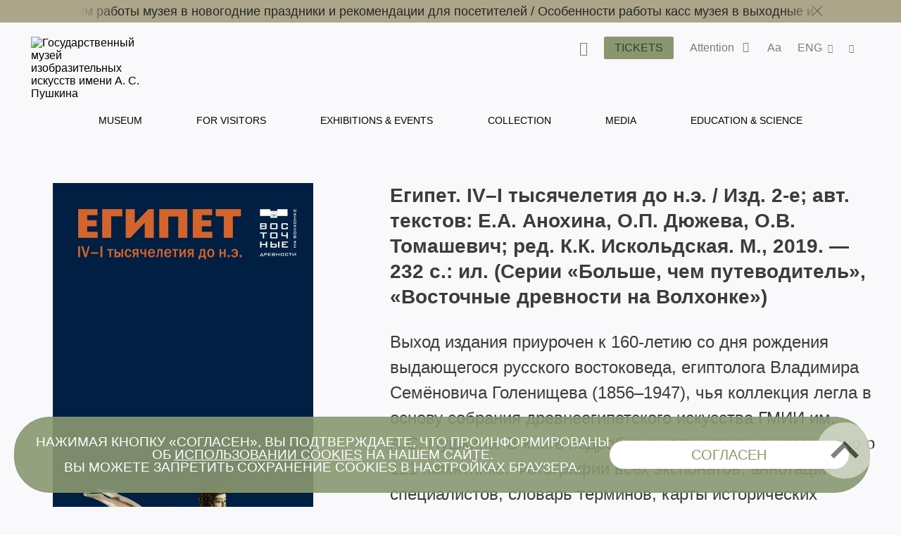

--- FILE ---
content_type: text/html; charset=utf-8
request_url: https://pushkinmuseum.art/data/publications/2019/egypt/index.php?lang=en
body_size: 15281
content:
<!DOCTYPE html>
<html lang="ru">

<head>
  <meta charset="utf-8">
  <meta http-equiv="X-UA-Compatible" content="IE=edge">
  <meta name="viewport" content="width=device-width, initial-scale=1">
  <title>Египет. IV–I тысячелетия до н.э.</title>

  <meta name="keywords"
    content="Древний Египет, путеводитель " />
  <meta name="description"
    content="Выход издания приурочен к 160-летию со дня рождения выдающегося русского востоковеда, египтолога Владимира Семёновича Голенищева (1856–1947), чья коллекция легла в основу собрания древнеегипетского искусства ГМИИ им. А.С. Пушкина. В книге подробно и увлекательно рассказано о 121 памятнике. Фотографии всех экспонатов, аннотации специалистов, словарь терминов, карты исторических территорий, планы музейных залов, библиография – все это делает путеводитель достойным пособием не только для любителей искусства, но и для исследователей." />
     
  <link rel='stylesheet' href='/css/libs.css'>
  <link rel='stylesheet' href='/css/style2024.css'>

  <link rel="apple-touch-icon" sizes="180x180" href="/apple-touch-icon.png">
  <link rel="icon" type="image/png" sizes="32x32" href="/favicon-32x32.png">
  <link rel="icon" type="image/png" sizes="16x16" href="/favicon-16x16.png">
  <link rel="manifest" href="/site.webmanifest">
  <link rel="mask-icon" href="/safari-pinned-tab.svg" color="#5bbad5">
  <meta name="msapplication-TileColor" content="#da532c">
  <meta name="theme-color" content="#ffffff">
</head>

<body class="bg-primary">
  
  <style>
     .main-navigation__inner li a:hover {
         color: #899770 !important;
     }
</style>
<header class="header header--inner">

<!-- Top.Mail.Ru counter -->
<script type="text/javascript">
var _tmr = window._tmr || (window._tmr = []);
_tmr.push({id: "3417201", type: "pageView", start: (new Date()).getTime()});
(function (d, w, id) {
  if (d.getElementById(id)) return;
  var ts = d.createElement("script"); ts.type = "text/javascript"; ts.async = true; ts.id = id;
  ts.src = "https://top-fwz1.mail.ru/js/code.js";
  var f = function () {var s = d.getElementsByTagName("script")[0]; s.parentNode.insertBefore(ts, s);};
  if (w.opera == "[object Opera]") { d.addEventListener("DOMContentLoaded", f, false); } else { f(); }
})(document, window, "tmr-code");
</script>
<noscript><div><img src="https://top-fwz1.mail.ru/counter?id=3417201;js=na" style="position:absolute;left:-9999px;" alt="Top.Mail.Ru" /></div></noscript>
<!-- /Top.Mail.Ru counter -->
     
     
             <div class="header__notifications" style="background-color: #ADA589;">
            <div class="wrapper section--limited">
                <div class="header__notifications__inner js-marquee-wrap">
                    <div class="color-black js-marquee">
                    	<a class="" href="/news/archive/2025/12/chagall/index.php?lang=en" title="">Как попасть на выставку «Марк Шагал. Радость земного притяжения»?   /   </a><a class="" href="/news/archive/2025/11/ny_workinghours/index.php?lang=en" title="">Режим работы музея в новогодние праздники и рекомендации для посетителей   /   </a><a class="" href="/news/archive/2025/11/kassi_olk/index.php?lang=en" title="">Особенности работы касс музея в выходные и праздничные дни</a>                    </div>
                    <div class="header__notifications-close-wrap">
                        <span class="header__notifications-close close close--black js-notifs-close"></span>
                    </div>
                </div>
            </div>
        </div>
        <div class="wrapper  section--limited bg-primary">
        <div class="header__controls">
        
            <div class="logo logo--inner">
                <a class="" href="/index.php?lang=en" title="Государственный музей изобразительных искусств имени А. С. Пушкина">
                    <picture>
                        <source media="(max-width: 1023px)" srcset="/images/svg/logoPM-text_sign.svg">
                        <img src="/images/svg/logoPM-text_sign.svg" alt="Государственный музей изобразительных искусств имени А. С. Пушкина">
                    </picture>
                </a>
            </div>
            
            <div class="main-controls">
            
                <div class="main-controls-section search-wrap js-call-control">
                    <button class="main-controls__button color-black js-call-search" title="Поиск">
                        <span class="icon icon-search"><span class="icon-text">поиск</span></span>
                    </button>
                    <div class="main-controls-section-block search-block bg-primary">
                        <form class="form-search" action="/php/search.php?lang=en">
                            <input type="text" name="needle">
                            <button type="submit"><span class="icon icon-search"><span class="icon-text">найти</span></span></button>
                        </form>
                    </div>
                </div>
                
                <div class="main-controls-section">
                    <a href="/tickets/index.php?lang=en" class="btn main-controls__button bg-violet-blue" style="color: #000;" title="">
                        <span class="button-text">Tickets</span>
                    </a>
                </div>
                
                                <div class="main-controls-section notifications-wrap js-call-control">
                    <button class="main-controls__button color-black" title="">
                        <span class="button-text">Attention</span>
                        <span class="notifications-badge icon icon-status-ok"></span>
                    </button>
                    <div class="main-controls-section-block notifications-block bg-white">
                        <ul>
                            <li>
                   <a class="notifications-block__link" href="/news/archive/2025/12/chagall/index.php?lang=en" title="Как попасть на выставку «Марк Шагал. Радость земного притяжения»?">
                       <span>Как попасть на выставку «Марк Шагал. Радость земного притяжения»?</span>
                   </a>
               </li>
               <li>
                   <a class="notifications-block__link" href="/news/archive/2025/11/ny_workinghours/index.php?lang=en" title="Режим работы музея в новогодние праздники и рекомендации для посетителей">
                       <span>Режим работы музея в новогодние праздники и рекомендации для посетителей</span>
                   </a>
               </li>
               <li>
                   <a class="notifications-block__link" href="/news/archive/2025/11/kassi_olk/index.php?lang=en" title="Особенности работы касс музея в выходные и праздничные дни">
                       <span>Особенности работы касс музея в выходные и праздничные дни</span>
                   </a>
               </li>
                                       </ul> 
                    </div>   
                </div>
                                
                <div class="main-controls-section settings-wrap js-call-control">
                    <button class="main-controls__button color-black" title="Настройки отображения сайта">
                        <span class="button-text">Aa</span>
                    </button>
                    <div class="main-controls-section-block settings-block bg-white">
                        <div class="settings-block__head color-black">Site versions</div>
                        <ul class="settings-block__primary">
                            <li><button class="active js-normal-version">Common version</button></li>
                            <li><button class="js-contrast-version">For Visually Impaired Users</button></li>
                        </ul>
                        <div class="settings-block__secondary">
                            <span>Large font • contrasting colors • no pictures</span>
                        </div>
                    </div>
                </div>
                
                <div class="main-controls-section language-wrap js-call-control">
                    <button class="main-controls__button color-black" title="Выбор языка">
                        <span class="button-text">
                             ENG                        </span>
                        <span class="icon icon-arrow-down"></span>
                    </button>
                    <div class="main-controls-section-block language-block bg-white">
                        <ul class="color-warm-grey-two" id="ch_lang">
                                                    <li>
                                <a class="" href="?lang=ru" title="Русский">
                                    <span>РУС</span>
                                </a>
                            </li>
                                                    <li>
                                <a class="" href="?lang=en" title="Английский">
                                    <span>ENG</span>
                                </a>
                            </li>
                                                    <li>
                                <a class="" href="?lang=it" title="итальянский">
                                    <span>ITA</span>
                                </a>
                            </li>
                                                    <li>
                                <a class="" href="?lang=de" title="немецкий">
                                    <span>GER</span>
                                </a>
                            </li>
                                                    <li>
                                <a class="" href="?lang=fr" title="французский">
                                    <span>FRA</span>
                                </a>
                            </li>
                                                    <li>
                                <a class="" href="?lang=es" title="испанский">
                                    <span>ESP</span>
                                </a>
                            </li>
                                                    <li>
                                <a class="" href="?lang=zh" title="китайский">
                                    <span>中文</span>
                                </a>
                            </li>
                                                    <li>
                                <a class="" href="?lang=ja" title="японский">
                                    <span>日本</span>
                                </a>
                            </li>
                                                </ul>
                    </div>
                </div>
                 
                <div class="main-controls-section share-wrap js-call-control">
                     <button class="main-controls__button color-black" title="Поделиться в соц сетях">
                         <span class="icon icon-share"><span class="icon-text">поделиться</span></span>
                     </button>
                     <div class="main-controls-section-block share-block bg-white">
                          
                          <div class="settings-block__head color-black">Share</div>
                          <ul class="color-warm-grey-two">
                                    <script src="//yastatic.net/es5-shims/0.0.2/es5-shims.min.js"></script>
     <script src="//yastatic.net/share2/share.js"></script>
<div class="ya-share2" data-services="vkontakte,telegram"></div>


                              </ul>
                          
                          <div class="settings-block__head settings-block__head--social color-black">The Museum in</div>
                          <ul class="social-buttons social-buttons--menu">
                               
                         <li>
          <a href="https://ok.ru/theartsmuseum" class="" title="" target="_blank">
          <span class="icon icon-ok">
               
                      
                 
          </span>
          <span class="icon-text">OK</span>
          </a>
     </li>
               <li>
          <a href="https://vk.com/club23141780" class="" title="" target="_blank">
          <span class="icon icon-vk">
               
                         <svg width="25" height="25" viewBox="0 0 25 25" fill="none" xmlns="http://www.w3.org/2000/svg">
                    <path d="M0 12C0 6.34315 0 3.51472 1.75736 1.75736C3.51472 0 6.34315 0 12 0L13 0C18.6569 0 21.4853 0 23.2426 1.75736C25 3.51472 25 6.34315 25 12V13C25 18.6569 25 21.4853 23.2426 23.2426C21.4853 25 18.6569 25 13 25H12C6.34315 25 3.51472 25 1.75736 23.2426C0 21.4853 0 18.6569 0 13L0 12Z" fill="black"/>
                    <path d="M13.3021 18.0105C7.60417 18.0105 4.3542 14.1042 4.21879 7.60425H7.07294C7.16669 12.3751 9.27082 14.3959 10.9375 14.8126V7.60425H13.6251V11.7188C15.2709 11.5417 16.9999 9.66675 17.5832 7.60425H20.2708C19.8229 10.1459 17.9479 12.0209 16.6145 12.7917C17.9479 13.4167 20.0834 15.0522 20.8959 18.0105H17.9375C17.302 16.0313 15.7188 14.5001 13.6251 14.2917L13.6251 18.0105H13.3021Z" fill="white"/>
               </svg>
                      
                 
          </span>
          <span class="icon-text">VKontakte</span>
          </a>
     </li>
               <li>
          <a href="https://www.tripadvisor.ru/Attraction_Review-g298484-d300242-Reviews-Pushkin_State_Museum_of_Fine_Arts-Moscow_Central_Russia.html" class="" title="" target="_blank">
          <span class="icon icon-ta">
               
                      
                 
          </span>
          <span class="icon-text">TripAdviser</span>
          </a>
     </li>
               <li>
          <a href="https://t.me/theartsmuseum" class="" title="" target="_blank">
          <span class="icon icon-tg">
               
                      
                 
          </span>
          <span class="icon-text">Telegram</span>
          </a>
     </li>
               <li>
          <a href="https://zen.yandex.ru/theartsmuseum" class="" title="" target="_blank">
          <span class="icon icon-zen">
               
                                   <svg width="48px" height="48px" viewBox="0 0 48 48" version="1.1" xmlns="http://www.w3.org/2000/svg" xmlns:xlink="http://www.w3.org/1999/xlink">
                    <g id="Page-1" stroke="none" stroke-width="1" fill="none" fill-rule="evenodd">
                         <g id="zen-icon">
                              <path d="M23.7354,0 C13.8428,0.000940338 6.98806,0.0338522 3.46947,3.46985 C0.0336545,6.98765 0.000735498,14.1643 0.000735498,23.7351 C10.628,23.4144 15.4878,23.1483 19.3638,19.3634 C23.1485,15.4874 23.4147,10.6277 23.7354,0 Z M3.46886,44.5305 C0.0330411,41.0127 0.00012207,33.8361 0.00012207,24.2653 C10.6274,24.586 15.4872,24.8521 19.3632,28.637 C23.1479,32.513 23.4141,37.3727 23.7348,47.9995 C13.8422,47.9995 6.98745,47.9675 3.46886,44.5305 Z M24.2653,47.9995 C24.586,37.3727 24.8522,32.513 28.637,28.637 C32.5129,24.8521 37.3727,24.586 48,24.2653 C47.999,33.8361 47.9661,41.0127 44.5303,44.5305 C41.0117,47.9675 34.158,47.9995 24.2653,47.9995 Z M24.2653,0 C24.586,10.6277 24.8522,15.4874 28.637,19.3634 C32.5129,23.1483 37.3727,23.4144 48,23.7351 C47.999,14.1643 47.9661,6.98765 44.5303,3.46985 C41.0117,0.0338522 34.158,0.000940338 24.2653,0 Z" id="Shape" fill="currentColor"></path>
                              <path d="M47.9999,24.2655 L47.9999,24.0003 L47.9999,23.736 C37.3726,23.4144 32.5128,23.1493 28.6368,19.3635 C24.8521,15.4883 24.5859,10.6287 24.2652,0.000976562 L23.9999,0.000976562 L23.7347,0.000976562 C23.414,10.6287 23.1478,15.4883 19.363,19.3635 C15.487,23.1493 10.6272,23.4144 0,23.736 L0,24.0003 L0,24.2655 C10.6272,24.587 15.487,24.8522 19.363,28.6371 C23.1478,32.5132 23.414,37.3728 23.7347,48.0005 L23.9999,48.0005 L24.2652,48.0005 C24.5859,37.3728 24.8521,32.5132 28.6368,28.6371 C32.5128,24.8522 37.3726,24.587 47.9999,24.2655 Z" id="Path"></path>
                         </g>
                    </g>
               </svg>
            
                 
          </span>
          <span class="icon-text">Яндекс Цзен</span>
          </a>
     </li>
               <li>
          <a href="https://rutube.ru/channel/25618709/" class="" title="" target="_blank">
          <span class="icon icon-rt">
               
                      
                         <svg width="48px" height="48px" viewBox="0 0 48 48" version="1.1" xmlns="http://www.w3.org/2000/svg" xmlns:xlink="http://www.w3.org/1999/xlink">
                    <g id="Page-1" stroke="none" stroke-width="1" fill="none" fill-rule="evenodd">
                         <g id="rutube-logo-color">
                              <circle id="Oval" fill="currentColor" cx="24" cy="24" r="24"></circle>
                              <path d="M22.1472,21.336 L22.1472,18.8364 L19.812,19.1628 L19.812,21.3348 L18.942,21.3348 L18.942,23.3676 L19.812,23.3676 L19.812,28.908 L22.1256,28.908 L22.1256,23.3676 L23.7984,23.3676 L23.7984,21.336 L22.1472,21.336 L22.1472,21.336 Z M9.5232,24.9324 C10.2509975,24.385971 10.6776918,23.527688 10.674,22.6176 L10.674,22.194 C10.6720487,21.3851449 10.340944,20.6119282 9.75690193,20.0523344 C9.17285986,19.4927406 8.38619952,19.1949824 7.578,19.2276 L2.688,19.164 L2.688,28.7688 L5.0028,28.7688 L5.0028,25.5084 L7.3704,25.5084 L8.946,28.8336 L11.6304,28.8336 L9.522,24.9336 L9.5232,24.9324 Z M8.316,22.4976 C8.31948668,22.8142931 8.18455165,23.1167291 7.94654454,23.3256772 C7.70853742,23.5346253 7.3911756,23.6292639 7.0776,23.5848 L5.0016,23.5848 L5.0016,21.2592 L7.0776,21.2592 C7.3982645,21.2414604 7.71218983,21.3559052 7.94620117,21.5758577 C8.18021251,21.7958102 8.31386328,22.1020523 8.316,22.4232 L8.316,22.4976 L8.316,22.4976 Z M35.49,21.2496 L34.2624,21.2496 L34.2624,18.804 L32.0016,19.0968 L32.0016,28.8768 L35.49,28.8768 C36.3044417,28.8912635 37.0906605,28.5784843 37.6725948,28.0085045 C38.2545291,27.4385246 38.5835578,26.6589665 38.586,25.8444 L38.586,24.3564 C38.586,22.6445744 37.2018129,21.2550094 35.49,21.2484 L35.49,21.2496 Z M36.3696,25.5936 C36.3984361,25.9187681 36.2794706,26.2396589 36.0456347,26.4674452 C35.8117989,26.6952316 35.4879008,26.8057473 35.1636,26.7684 L34.2732,26.7684 L34.2732,23.3244 L35.1636,23.3244 C35.4836354,23.288083 35.8032804,23.3956989 36.0361866,23.6181765 C36.2690929,23.8406541 36.3912285,24.1550376 36.3696,24.4764 L36.3696,25.5948 L36.3696,25.5936 Z M28.764,21.336 L28.764,25.68 C28.764,26.4084 28.5036,26.886 27.7752,26.886 C27.0588,26.886 26.7864,26.4084 26.7864,25.68 L26.7864,21.336 L24.4824,21.336 L24.4824,25.8768 C24.3771133,26.7097233 24.6597211,27.544916 25.2491451,28.1427671 C25.8385691,28.7406181 26.6696661,29.0350528 27.504,28.9416 L27.9384,28.9416 C28.7919207,29.0626064 29.6527596,28.776077 30.263503,28.1676917 C30.8742463,27.5593065 31.1641037,26.6995824 31.0464,25.8456 L31.0464,21.336 L28.764,21.336 Z M15.912,21.336 L15.912,25.68 C15.912,26.4084 15.6504,26.886 14.922,26.886 C14.2056,26.886 13.944,26.4084 13.944,25.68 L13.944,21.336 L11.6304,21.336 L11.6304,25.8768 C11.525185,26.7094915 11.807643,27.5444458 12.3967805,28.1422437 C12.985918,28.7400416 13.8166619,29.0346532 14.6508,28.9416 L15.096,28.9416 C15.9485001,29.062583 16.8082586,28.7755559 17.4171072,28.1667072 C18.0259559,27.5578586 18.312983,26.6981001 18.192,25.8456 L18.192,21.336 L15.912,21.336 L15.912,21.336 Z M44.3664,26.2896 C43.8984,26.802 43.2216,27.0696 42.5304,27.018 C41.802,26.964 41.3676,26.5944 41.3676,25.866 L41.3676,25.6164 L45.888,25.6164 L45.888,24.324 C45.8979497,23.4672185 45.5537466,22.6443375 44.9367287,22.0498104 C44.3197109,21.4552833 43.4846219,21.1418582 42.6288,21.1836 C41.7819378,21.1258625 40.9492715,21.4233221 40.3306805,22.0045746 C39.7120895,22.585827 39.3634311,23.3983864 39.3684,24.2472 L39.3684,25.812 C39.3614267,26.6671335 39.7071059,27.4873584 40.3240452,28.0795475 C40.9409845,28.6717365 41.7746681,28.9835611 42.6288,28.9416 C43.9178054,28.9582306 45.134039,28.3456358 45.888,27.3 L44.3664,26.2896 L44.3664,26.2896 Z M41.3676,23.8896 C41.3524492,23.5919269 41.4603088,23.3011105 41.6659003,23.0853075 C41.8714917,22.8695045 42.1567425,22.7476853 42.4548,22.7484 L42.5196,22.7484 C42.8378763,22.7155273 43.1544518,22.8246837 43.3848294,23.0467345 C43.6152071,23.2687852 43.7359388,23.5811296 43.7148,23.9004 L43.7148,23.9544 L41.3676,23.9544 L41.3676,23.8884 L41.3676,23.8896 Z" id="Shape" fill="#000000" fill-rule="nonzero"></path>
                         </g>
                    </g>
               </svg>
                 
          </span>
          <span class="icon-text">RuTube</span>
          </a>
     </li>
                                                                            </ul>
                    </div>
                </div>
                 
                
                <div class="main-menu-burger js-burger">
                    <span class="burger"></span>
                     
                    <span class="notifications-badge bg-violet-blue color-pale-grey">3</span>
                     
                </div>
                
            </div>  
                  
        </div><!--header_controls-->
         
     </div>
     
         
    <div class="header__menu">
    	<div class="wrapper bg-primary">
             <nav class="main-navigation greyish-brown" role="navigation">
                  <ul class="main-navigation__inner">
                                               	<li><a class="hover js-main-menu-hover "
                        								data-dropdown="dropdown-1"
                                                        href="/museum/index.php?lang=en" title="Museum">
                                 	Museum                                 </a>
                       		</li>
                                               	<li><a class="hover js-main-menu-hover "
                        								data-dropdown="dropdown-2"
                                                        href="/visitors/index.php?lang=en" title="For Visitors">
                                 	For Visitors                                 </a>
                       		</li>
                                               	<li><a class="hover js-main-menu-hover "
                                                        href="/events/index.php?lang=en" title="Exhibitions & events">
                                 	Exhibitions & events                                 </a>
                       		</li>
                                               	<li><a class="hover js-main-menu-hover "
                        								data-dropdown="dropdown-3"
                                                        href="/exposition_collection/index.php?lang=en" title="Collection">
                                 	Collection                                 </a>
                       		</li>
                                               	<li><a class="hover js-main-menu-hover "
                        								data-dropdown="dropdown-4"
                                                        href="/media/index.php?lang=en" title="Media">
                                 	Media                                 </a>
                       		</li>
                                               	<li><a class="hover js-main-menu-hover "
                        								data-dropdown="dropdown-5"
                                                        href="/education/index.php?lang=en" title="Education & Science">
                                 	Education & Science                                 </a>
                       		</li>
                                         </ul>
             </nav>
         </div> 
     </div>
      
      <div class="main-menu-under">
      <ul id="dropdown-1" class="dropdown js-dropdown"><li class="hover--inner"><a href="/museum/history/about_museum/index.php?lang=en" title=""><span>History of Museum</span></a><ul class="dropdown--inner dropdown--first">
                     <li class="hover--inner"><a href="/museum/history/about_collection/index.php?lang=en" title=""><span>History of the Collections</span></a></li>
                <li class="hover--inner"><a href="https://pushkinmuseum.art/media/tsvetaev/index.php" title="" target="_blank"><span>Tsvetaev collection</span></a></li>
                <li class="hover--inner"><a href="https://antonova.pushkinmuseum.art/" title="" target="_blank"><span>Irina Antonova's website</span></a></li>
                <li class="hover--inner"><a href="https://pushkinmuseum.art/site/exhibitions/exhibitions_year.php?lang=ru&year=%D0%B3%D0%BE%D0%B4%D1%8B" title="" target="_blank"><span>Exhibition archive</span></a></li>
                
                     </ul>
                     </li>
                <li class="hover--inner"><a href="/museum/buildings/index.php?lang=en" title=""><span>Buildings</span></a><ul class="dropdown--inner dropdown--first">
                     <li class="hover--inner"><a href="/museum/buildings/main/index.php?lang=en" title=""><span>Main Building</span></a></li>
                <li class="hover--inner"><a href="/museum/buildings/gallery/index.php?lang=en" title=""><span>Gallery </span></a></li>
                <li class="hover--inner"><a href="/museum/buildings/richter/index.php?lang=en" title=""><span>Sviatoslav Richter Memorial Apartment</span></a></li>
                <li class="hover--inner"><a href="/museum/buildings/museyon/index.php?lang=en" title=""><span>Museion</span></a></li>
                <li class="hover--inner"><a href="/museum/buildings/cvetaev/index.php?lang=en" title=""><span>Ivan Tsvetaev educational art museum </span></a></li>
                <li class="hover--inner"><a href="/museum/buildings/tarusa/index.php?lang=en" title=""><span>Eduard Steinberg's Workshop</span></a></li>
                
                     </ul>
                     </li>
                <li class="hover--inner"><a href="/museum/quarter/index.php?lang=en" title=""><span>Museum Quarter</span></a></li>
                <li class="hover--inner"><a href="/museum/structure/departments/index.php?lang=en" title=""><span>Departments</span></a></li>
                <li class="hover--inner"><a href="/museum/branches/index.php?lang=en" title=""><span>Branches</span></a><ul class="dropdown--inner dropdown--first">
                     <li class="hover--inner"><a href="/museum/branches/n_novgorod/index.php?lang=en" title=""><span>Nizhny Novgorod</span></a></li>
                <li class="hover--inner"><a href="/museum/branches/tomsk/index.php?lang=en" title=""><span>Tomsk</span></a></li>
                
                     </ul>
                     </li>
                <li class="hover--inner"><a href="/museum/structure/adminisration/index.php?lang=en" title=""><span>Administration</span></a></li>
                <li class="hover--inner"><a href="/museum/support_us/index.php?lang=en" title=""><span>Support us</span></a><ul class="dropdown--inner dropdown--first">
                     <li class="hover--inner"><a href="/museum/support_us/board/index.php?lang=en" title=""><span>Board of Trustees</span></a></li>
                <li class="hover--inner"><a href="/museum/support_us/sponsors/index.php?lang=en" title=""><span>Sponsors & Partners</span></a></li>
                <li class="hover--inner"><a href="/museum/support_us/maecenases/index.php?lang=en" title=""><span>Maecenas & Patrons</span></a></li>
                <li class="hover--inner"><a href="/museum/support_us/friends/index.php?lang=en" title=""><span>Membership</span></a></li>
                <li class="hover--inner"><a href="/museum/support_us/development_fund/index.php?lang=en" title=""><span>The Development Fund</span></a></li>
                <li class="hover--inner"><a href="/museum/support_us/events/index.php?lang=en" title=""><span>Events</span></a></li>
                <li class="hover--inner"><a href="/museum/support_us/donate_online_1/index.php?lang=en" title=""><span>Online Donation</span></a></li>
                <li class="hover--inner"><a href="/museum/support_us/volunteers/index.php?lang=en" title=""><span>Museum volunteers</span></a></li>
                
                     </ul>
                     </li>
                <li class="hover--inner"><a href="/museum/documents/index.php?lang=en" title=""><span>Documents</span></a></li>
                <li class="hover--inner"><a href="/museum/activity/index.php?lang=en" title=""><span>Activity</span></a><ul class="dropdown--inner dropdown--first">
                     <li class="hover--inner"><a href="/museum/activity/scientific/index.php?lang=en" title=""><span>Scientific & educational</span></a></li>
                <li class="hover--inner"><a href="/museum/activity/publishing/index.php?lang=en" title=""><span>Publishing</span></a></li>
                <li class="hover--inner"><a href="/museum/activity/exhibition/index.php?lang=en" title=""><span>Exhibitions</span></a></li>
                <li class="hover--inner"><a href="/museum/activity/archaeological/index.php?lang=en" title=""><span>Archaeological</span></a></li>
                <li class="hover--inner"><a href="/museum/activity/musical/index.php?lang=en" title=""><span>Musical</span></a></li>
                <li class="hover--inner"><a href="/museum/activity/pushkinsky21/index.php?lang=en" title=""><span>Pushkin Museum XXI</span></a></li>
                <li class="hover--inner"><a href="/museum/activity/it/index.php?lang=en" title=""><span>IT & innovation</span></a></li>
                <li class="hover--inner"><a href="/museum/activity/inclusion/index.php?lang=en" title=""><span>Inclusive</span></a></li>
                
                     </ul>
                     </li>
                <li class="hover--inner"><a href="/museum/info/index.php?lang=en" title=""><span>General Information</span></a><ul class="dropdown--inner dropdown--first">
                     <li class="hover--inner"><a href="/museum/info/press/index.php?lang=en" title=""><span>Press-center</span></a></li>
                <li class="hover--inner"><a href="/about_website/index.php?lang=en" title=""><span>About the project</span></a></li>
                
                     </ul>
                     </li>
                <li class="hover--inner"><a href="/museum/info/contacts/index.php?lang=en" title=""><span>Contacts</span></a></li>
                <li class="hover--inner"><a href="/museum/info/vacancy/index.php?lang=en" title=""><span>Vacancies</span></a></li>
                <li class="hover--inner"><a href="/usage_policy/index.php?lang=en" title=""><span>Terms of Use for Materials and Images</span></a></li>
                </ul>
                 <ul id="dropdown-2" class="dropdown js-dropdown"><li class="hover--inner"><a href="/visitors/index.php?lang=en" title=""><span>Plan your visit</span></a></li>
                <li class="hover--inner"><a href="/visitors/tickets/index.php?lang=en" title=""><span>Tickets & Privileges</span></a></li>
                <li class="hover--inner"><a href="/visitors/opening_hours/index.php?lang=en" title=""><span>Buildings & Opening hours</span></a></li>
                <li class="hover--inner"><a href="/visitors/index.php?lang=en#programms" title=""><span>Guided tours</span></a></li>
                <li class="hover--inner"><a href="/visitors/excursions/simple_rules/index.php?lang=en" title=""><span>Rules & Recommendations for visitors</span></a></li>
                <li class="hover--inner"><a href="/museum4all/index.php?lang=en" title=""><span>Accessible Museum</span></a></li>
                <li class="hover--inner"><a href="/media/shopping/index.php?lang=en" title=""><span>Online shop</span></a></li>
                </ul>
                 <ul id="dropdown-3" class="dropdown js-dropdown"><li class="hover--inner"><a href="https://collection.pushkinmuseum.art/entity/OBJECT?uniq=true" title="" target="_blank"><span>Masterpieces</span></a></li>
                <li class="hover--inner"><a href="https://collection.pushkinmuseum.art/cross-search?query=%D0%B6%D0%B8%D0%B2%D0%BE%D0%BF%D0%B8%D1%81%D1%8C" title="" target="_blank"><span>Paintings</span></a></li>
                <li class="hover--inner"><a href="https://collection.pushkinmuseum.art/cross-search?query=%D0%B3%D1%80%D0%B0%D1%84%D0%B8%D0%BA%D0%B0" title="" target="_blank"><span>Graphics</span></a></li>
                <li class="hover--inner"><a href="https://collection.pushkinmuseum.art/entity/OBJECT?fund=35" title="" target="_blank"><span>Sculpture</span></a></li>
                <li class="hover--inner"><a href="https://collection.pushkinmuseum.art/cross-search?query=%D0%B4%D0%B5%D0%BA%D0%BE%D1%80%D0%B0%D1%82%D0%B8%D0%B2%D0%BD%D0%BE%20%D0%BF%D1%80%D0%B8%D0%BA%D0%BB%D0%B0%D0%B4%D0%BD%D0%BE%D0%B5%20%D0%B8%D1%81%D0%BA%D1%83%D1%81%D1%81%D1%82%D0%B2%D0%BE" title="" target="_blank"><span>Applied Art</span></a></li>
                <li class="hover--inner"><a href="https://collection.pushkinmuseum.art/entity/OBJECT?otdel=17" title="" target="_blank"><span>Ancient East</span></a></li>
                <li class="hover--inner"><a href="https://collection.pushkinmuseum.art/entity/OBJECT?otdel=9" title="" target="_blank"><span>Art and Archaeology of Ancient World</span></a></li>
                <li class="hover--inner"><a href="https://collection.pushkinmuseum.art/cross-search?query=%D0%BD%D1%83%D0%BC%D0%B8%D0%B7%D0%BC%D0%B0%D1%82%D0%B8%D0%BA%D0%B0" title="" target="_blank"><span>Numismatics</span></a></li>
                <li class="hover--inner"><a href="https://collection.pushkinmuseum.art/entity/FOND/414?index=23" title="" target="_blank"><span>Art Photography</span></a></li>
                <li class="hover--inner"><a href="https://collection.pushkinmuseum.art/entity/OBJECT?fund=38" title="" target="_blank"><span>Casts Collection</span></a></li>
                <li class="hover--inner"><a href="/exposition_collection/collections/webpublications/index.php?lang=en" title=""><span>Electronic publications</span></a></li>
                <li class="hover--inner"><a href="/exposition_collection/collections/phototech/index.php?lang=en" title=""><span>Online dictionary of photo techniques</span></a></li>
                </ul>
                 <ul id="dropdown-4" class="dropdown js-dropdown"><li class="hover--inner"><a href="/media/virtual/index.php?lang=en" title=""><span>Virtual Pushkin Museum</span></a></li>
                <li class="hover--inner"><a href="/media/e-coll/index.php?lang=en" title=""><span>Electronic collections</span></a></li>
                <li class="hover--inner"><a href="/media/museum_for_all/index.php?lang=en" title=""><span>Accessibility</span></a></li>
                <li class="hover--inner"><a href="/media/special/index.php?lang=en" title=""><span>Special<br>projects</span></a></li>
                <li class="hover--inner"><a href="/media/worldwide/index.php?lang=en" title=""><span>Museum on other web sites</span></a></li>
                <li class="hover--inner"><a href="/media/video/index.php?lang=en" title=""><span>Video channel</span></a></li>
                <li class="hover--inner"><a href="/media/podcasts/index.php?lang=en" title=""><span>Podcasts</span></a></li>
                <li class="hover--inner"><a href="/media/guides/index.php?lang=en" title=""><span>Audio&Media Guides</span></a></li>
                <li class="hover--inner"><a href="/media/quiz/index.php?lang=en" title=""><span>Games and quiz</span></a></li>
                <li class="hover--inner"><a href="/media/3d/index.php?lang=en" title=""><span>3D-reconstruction and modeling</span></a></li>
                <li class="hover--inner"><a href="/media/navigator4d/index.php?lang=en" title=""><span>Virtual Exhibitions in Navigator4D format</span></a></li>
                <li class="hover--inner"><a href="/media/smart_museum/index.php?lang=en" title=""><span>Smart Museum 3D</span></a></li>
                <li class="hover--inner"><a href="/media/pushkin21/index.php?lang=en" title=""><span>Pushkin Museum XXI</span></a></li>
                <li class="hover--inner"><a href="/exposition_collection/collections/contexts/index.php?lang=en" title=""><span>Contexts. Photographers and photography</span></a></li>
                </ul>
                 <ul id="dropdown-5" class="dropdown js-dropdown"><li class="hover--inner"><a href="/education/scientific_work/index.php?lang=en" title=""><span>Scientific work</span></a></li>
                <li class="hover--inner"><a href="/education/edu_program/index.php?lang=en" title=""><span>Scientific events</span></a></li>
                <li class="hover--inner"><a href="/visitors2021/v2021/lections/index.php?lang=en#lections" title=""><span>Lections 2025–2026</span></a></li>
                <li class="hover--inner"><a href="https://youth.pushkinmuseum.art/" title="" target="_blank"><span>Pushkinsky.Youth</span></a></li>
                <li class="hover--inner"><a href="/education/museyon/index.php?lang=en" title=""><span>Kid's center 'Museion'</span></a></li>
                <li class="hover--inner"><a href="/education/pushkin_academy/index.php?lang=en" title=""><span>Academy</span></a></li>
                <li class="hover--inner"><a href="/education/publishing/index.php?lang=en" title=""><span>Publications</span></a></li>
                <li class="hover--inner"><a href="/education/library/index.php?lang=en" title=""><span>Research Library</span></a></li>
                <li class="hover--inner"><a href="https://conservation.pushkinmuseum.art/" title="" target="_blank"><span>Restoration</span></a></li>
                <li class="hover--inner"><a href="/education/archeology/index.php?lang=en" title=""><span>Archeology</span></a></li>
                <li class="hover--inner"><a href="/education/mediateka/index.php?lang=en" title=""><span>Media library</span></a></li>
                <li class="hover--inner"><a href="/education/high_schools/index.php?lang=en" title=""><span>Cooperation with high schools and universities</span></a></li>
                </ul>
                          
      </div> 
      
         <div class="menu-mobile bg-primary">
                     
                	<div class="menu-mobile__inner">
                         
                        <div class="logo">
                             <a class="" href="index.php?lang=en" title="Государственный музей изобразительных искусств имени А. С. Пушкина">
                                 <img class="logo--mobile" width="162" height="122" src="/images/svg/logoPM-text_sign.svg" alt="Государственный музей изобразительных искусств имени А. С. Пушкина">
                             </a>
                    	</div>
                        
                        <ul class="menu-mobile__list color-greyish-brown-two">
                             <li>
                                 <a class="notifs-show js-call-notifs" href="" title="Attention">
                                     Attention 
                                     <span class="color-violet-blue"></span>
                                 </a>
                                 <div class="mobile-notifs">
                                     <ul class="mobile-notifs-list">
                                     <li>
                   <a class="notifications-block__link" href="/news/archive/2025/12/chagall/index.php?lang=en" title="Как попасть на выставку «Марк Шагал. Радость земного притяжения»?">
                       <span>Как попасть на выставку «Марк Шагал. Радость земного притяжения»?</span>
                   </a>
               </li>
               <li>
                   <a class="notifications-block__link" href="/news/archive/2025/11/ny_workinghours/index.php?lang=en" title="Режим работы музея в новогодние праздники и рекомендации для посетителей">
                       <span>Режим работы музея в новогодние праздники и рекомендации для посетителей</span>
                   </a>
               </li>
               <li>
                   <a class="notifications-block__link" href="/news/archive/2025/11/kassi_olk/index.php?lang=en" title="Особенности работы касс музея в выходные и праздничные дни">
                       <span>Особенности работы касс музея в выходные и праздничные дни</span>
                   </a>
               </li>
                                                    </ul>
                                 </div>
                             </li>
                             
                             <li>
                                  <a href="/tickets/index.php?lang=en" title="">
                                       <span class="button-text"></span>
                                  </a>
                             </li>

                                                              <li>
                                      <a href="/museum/index.php?lang=en" class="stop-event" title="Museum">Museum</a>
                                                                            <ul class="hidden-submenu">
                                                                                      <li><a href="/museum/history/about_museum/index.php?lang=en">History of Museum</a></li>
                                                                                      <li><a href="/museum/buildings/index.php?lang=en">Buildings</a></li>
                                                                                      <li><a href="/museum/quarter/index.php?lang=en">Museum Quarter</a></li>
                                                                                      <li><a href="/museum/structure/departments/index.php?lang=en">Departments</a></li>
                                                                                      <li><a href="/museum/branches/index.php?lang=en">Branches</a></li>
                                                                                      <li><a href="/museum/structure/adminisration/index.php?lang=en">Administration</a></li>
                                                                                      <li><a href="/museum/support_us/index.php?lang=en">Support us</a></li>
                                                                                      <li><a href="/museum/documents/index.php?lang=en">Documents</a></li>
                                                                                      <li><a href="/museum/activity/index.php?lang=en">Activity</a></li>
                                                                                      <li><a href="/museum/info/index.php?lang=en">General Information</a></li>
                                                                                      <li><a href="/museum/info/contacts/index.php?lang=en">Contacts</a></li>
                                                                                      <li><a href="/museum/info/vacancy/index.php?lang=en">Vacancies</a></li>
                                                                                      <li><a href="/usage_policy/index.php?lang=en">Terms of Use for Materials and Images</a></li>
                                                                                 </ul>
                                                                   	</li>
                                                              <li>
                                      <a href="/visitors/index.php?lang=en" class="stop-event" title="For Visitors">For Visitors</a>
                                                                            <ul class="hidden-submenu">
                                                                                      <li><a href="/visitors/index.php?lang=en">Plan your visit</a></li>
                                                                                      <li><a href="/visitors/tickets/index.php?lang=en">Tickets & Privileges</a></li>
                                                                                      <li><a href="/visitors/opening_hours/index.php?lang=en">Buildings & Opening hours</a></li>
                                                                                      <li><a href="/visitors/index.php?lang=en#programms">Guided tours</a></li>
                                                                                      <li><a href="/visitors/excursions/simple_rules/index.php?lang=en">Rules & Recommendations for visitors</a></li>
                                                                                      <li><a href="/museum4all/index.php?lang=en">Accessible Museum</a></li>
                                                                                      <li><a href="/media/shopping/index.php?lang=en">Online shop</a></li>
                                                                                 </ul>
                                                                   	</li>
                                                              <li>
                                      <a href="/events/index.php?lang=en"  title="Exhibitions & events">Exhibitions & events</a>
                                                                   	</li>
                                                              <li>
                                      <a href="/exposition_collection/index.php?lang=en" class="stop-event" title="Collection">Collection</a>
                                                                            <ul class="hidden-submenu">
                                                                                      <li><a href="https://collection.pushkinmuseum.art/entity/OBJECT?uniq=true" target="_blank">Masterpieces</a></li>
                                                                                      <li><a href="https://collection.pushkinmuseum.art/cross-search?query=%D0%B6%D0%B8%D0%B2%D0%BE%D0%BF%D0%B8%D1%81%D1%8C" target="_blank">Paintings</a></li>
                                                                                      <li><a href="https://collection.pushkinmuseum.art/cross-search?query=%D0%B3%D1%80%D0%B0%D1%84%D0%B8%D0%BA%D0%B0" target="_blank">Graphics</a></li>
                                                                                      <li><a href="https://collection.pushkinmuseum.art/entity/OBJECT?fund=35" target="_blank">Sculpture</a></li>
                                                                                      <li><a href="https://collection.pushkinmuseum.art/cross-search?query=%D0%B4%D0%B5%D0%BA%D0%BE%D1%80%D0%B0%D1%82%D0%B8%D0%B2%D0%BD%D0%BE%20%D0%BF%D1%80%D0%B8%D0%BA%D0%BB%D0%B0%D0%B4%D0%BD%D0%BE%D0%B5%20%D0%B8%D1%81%D0%BA%D1%83%D1%81%D1%81%D1%82%D0%B2%D0%BE" target="_blank">Applied Art</a></li>
                                                                                      <li><a href="https://collection.pushkinmuseum.art/entity/OBJECT?otdel=17" target="_blank">Ancient East</a></li>
                                                                                      <li><a href="https://collection.pushkinmuseum.art/entity/OBJECT?otdel=9" target="_blank">Art and Archaeology of Ancient World</a></li>
                                                                                      <li><a href="https://collection.pushkinmuseum.art/cross-search?query=%D0%BD%D1%83%D0%BC%D0%B8%D0%B7%D0%BC%D0%B0%D1%82%D0%B8%D0%BA%D0%B0" target="_blank">Numismatics</a></li>
                                                                                      <li><a href="https://collection.pushkinmuseum.art/entity/FOND/414?index=23" target="_blank">Art Photography</a></li>
                                                                                      <li><a href="https://collection.pushkinmuseum.art/entity/OBJECT?fund=38" target="_blank">Casts Collection</a></li>
                                                                                      <li><a href="/exposition_collection/collections/webpublications/index.php?lang=en">Electronic publications</a></li>
                                                                                      <li><a href="/exposition_collection/collections/phototech/index.php?lang=en">Online dictionary of photo techniques</a></li>
                                                                                 </ul>
                                                                   	</li>
                                                              <li>
                                      <a href="/media/index.php?lang=en" class="stop-event" title="Media">Media</a>
                                                                            <ul class="hidden-submenu">
                                                                                      <li><a href="/media/virtual/index.php?lang=en">Virtual Pushkin Museum</a></li>
                                                                                      <li><a href="/media/e-coll/index.php?lang=en">Electronic collections</a></li>
                                                                                      <li><a href="/media/museum_for_all/index.php?lang=en">Accessibility</a></li>
                                                                                      <li><a href="/media/special/index.php?lang=en">Special<br>projects</a></li>
                                                                                      <li><a href="/media/worldwide/index.php?lang=en">Museum on other web sites</a></li>
                                                                                      <li><a href="/media/video/index.php?lang=en">Video channel</a></li>
                                                                                      <li><a href="/media/podcasts/index.php?lang=en">Podcasts</a></li>
                                                                                      <li><a href="/media/guides/index.php?lang=en">Audio&Media Guides</a></li>
                                                                                      <li><a href="/media/quiz/index.php?lang=en">Games and quiz</a></li>
                                                                                      <li><a href="/media/3d/index.php?lang=en">3D-reconstruction and modeling</a></li>
                                                                                      <li><a href="/media/navigator4d/index.php?lang=en">Virtual Exhibitions in Navigator4D format</a></li>
                                                                                      <li><a href="/media/smart_museum/index.php?lang=en">Smart Museum 3D</a></li>
                                                                                      <li><a href="/media/pushkin21/index.php?lang=en">Pushkin Museum XXI</a></li>
                                                                                      <li><a href="/exposition_collection/collections/contexts/index.php?lang=en">Contexts. Photographers and photography</a></li>
                                                                                 </ul>
                                                                   	</li>
                                                              <li>
                                      <a href="/education/index.php?lang=en" class="stop-event" title="Education & Science">Education & Science</a>
                                                                            <ul class="hidden-submenu">
                                                                                      <li><a href="/education/scientific_work/index.php?lang=en">Scientific work</a></li>
                                                                                      <li><a href="/education/edu_program/index.php?lang=en">Scientific events</a></li>
                                                                                      <li><a href="/visitors2021/v2021/lections/index.php?lang=en#lections">Lections 2025–2026</a></li>
                                                                                      <li><a href="https://youth.pushkinmuseum.art/" target="_blank">Pushkinsky.Youth</a></li>
                                                                                      <li><a href="/education/museyon/index.php?lang=en">Kid's center 'Museion'</a></li>
                                                                                      <li><a href="/education/pushkin_academy/index.php?lang=en">Academy</a></li>
                                                                                      <li><a href="/education/publishing/index.php?lang=en">Publications</a></li>
                                                                                      <li><a href="/education/library/index.php?lang=en">Research Library</a></li>
                                                                                      <li><a href="https://conservation.pushkinmuseum.art/" target="_blank">Restoration</a></li>
                                                                                      <li><a href="/education/archeology/index.php?lang=en">Archeology</a></li>
                                                                                      <li><a href="/education/mediateka/index.php?lang=en">Media library</a></li>
                                                                                      <li><a href="/education/high_schools/index.php?lang=en">Cooperation with high schools and universities</a></li>
                                                                                 </ul>
                                                                   	</li>
                                                 	</ul>
                         
                        <div class="menu-mobile__panels">
                             <div class="menu-mobile__panels__inner">
                                  
                                 <div class="menu-mobile__panels__block mobile-search">
                                     <form class="form-search" action="/php/search.php?lang=en">
                                         <input class="form--mobile-search" type="text" name="needle" placeholder="введите запрос">
                                         <span class="close close--black js-clear-search"></span>
                                     </form>
                                 </div>
                                  
                                 <div class="menu-mobile__panels__block mobile-settings">
                                     <ul class="mobile-settings__primary color-greyish-brown-two">
                                         <li><button class="active js-normal-version">Common version</button></li>
                                         <li><button class="js-contrast-version">For Visually Impaired Users</button></li>
                                     </ul>
                                     <div class="mobile-settings__secondary color-greyish-brown-two">
                                         <span>Large font • contrasting colors • no pictures</span>
                                     </div>
                                 </div>
                                  
                                 <div class="menu-mobile__panels__block mobile-language">
                                    <ul class="color-greyish-brown-two" id="ch_lang">
                                                                              <li>
                                            <a class="" href="?lang=ru" title="Русский">
                                                 <span>РУС</span>
                                            </a>
                                       </li>
                                                                              <li>
                                            <a class="" href="?lang=en" title="Английский">
                                                 <span>ENG</span>
                                            </a>
                                       </li>
                                                                         	</ul>
                                 </div>
                                  
                                 <div class="menu-mobile__panels__block mobile-share">
                                      
                                     <ul class="color-greyish-brown-two">
                                          <script src="//yastatic.net/es5-shims/0.0.2/es5-shims.min.js"></script>
     <script src="//yastatic.net/share2/share.js"></script>
<div class="ya-share2" data-services="vkontakte,telegram"></div>


                                         </ul>
                                     
                                     <ul class="social-buttons social-buttons--menu social-buttons--mobile-menu">
                     				 
                         <li>
          <a href="https://ok.ru/theartsmuseum" class="" title="" target="_blank">
          <span class="icon icon-ok">
               
                      
                 
          </span>
          <span class="icon-text">OK</span>
          </a>
     </li>
               <li>
          <a href="https://vk.com/club23141780" class="" title="" target="_blank">
          <span class="icon icon-vk">
               
                         <svg width="25" height="25" viewBox="0 0 25 25" fill="none" xmlns="http://www.w3.org/2000/svg">
                    <path d="M0 12C0 6.34315 0 3.51472 1.75736 1.75736C3.51472 0 6.34315 0 12 0L13 0C18.6569 0 21.4853 0 23.2426 1.75736C25 3.51472 25 6.34315 25 12V13C25 18.6569 25 21.4853 23.2426 23.2426C21.4853 25 18.6569 25 13 25H12C6.34315 25 3.51472 25 1.75736 23.2426C0 21.4853 0 18.6569 0 13L0 12Z" fill="black"/>
                    <path d="M13.3021 18.0105C7.60417 18.0105 4.3542 14.1042 4.21879 7.60425H7.07294C7.16669 12.3751 9.27082 14.3959 10.9375 14.8126V7.60425H13.6251V11.7188C15.2709 11.5417 16.9999 9.66675 17.5832 7.60425H20.2708C19.8229 10.1459 17.9479 12.0209 16.6145 12.7917C17.9479 13.4167 20.0834 15.0522 20.8959 18.0105H17.9375C17.302 16.0313 15.7188 14.5001 13.6251 14.2917L13.6251 18.0105H13.3021Z" fill="white"/>
               </svg>
                      
                 
          </span>
          <span class="icon-text">VKontakte</span>
          </a>
     </li>
               <li>
          <a href="https://www.tripadvisor.ru/Attraction_Review-g298484-d300242-Reviews-Pushkin_State_Museum_of_Fine_Arts-Moscow_Central_Russia.html" class="" title="" target="_blank">
          <span class="icon icon-ta">
               
                      
                 
          </span>
          <span class="icon-text">TripAdviser</span>
          </a>
     </li>
               <li>
          <a href="https://t.me/theartsmuseum" class="" title="" target="_blank">
          <span class="icon icon-tg">
               
                      
                 
          </span>
          <span class="icon-text">Telegram</span>
          </a>
     </li>
               <li>
          <a href="https://zen.yandex.ru/theartsmuseum" class="" title="" target="_blank">
          <span class="icon icon-zen">
               
                                   <svg width="48px" height="48px" viewBox="0 0 48 48" version="1.1" xmlns="http://www.w3.org/2000/svg" xmlns:xlink="http://www.w3.org/1999/xlink">
                    <g id="Page-1" stroke="none" stroke-width="1" fill="none" fill-rule="evenodd">
                         <g id="zen-icon">
                              <path d="M23.7354,0 C13.8428,0.000940338 6.98806,0.0338522 3.46947,3.46985 C0.0336545,6.98765 0.000735498,14.1643 0.000735498,23.7351 C10.628,23.4144 15.4878,23.1483 19.3638,19.3634 C23.1485,15.4874 23.4147,10.6277 23.7354,0 Z M3.46886,44.5305 C0.0330411,41.0127 0.00012207,33.8361 0.00012207,24.2653 C10.6274,24.586 15.4872,24.8521 19.3632,28.637 C23.1479,32.513 23.4141,37.3727 23.7348,47.9995 C13.8422,47.9995 6.98745,47.9675 3.46886,44.5305 Z M24.2653,47.9995 C24.586,37.3727 24.8522,32.513 28.637,28.637 C32.5129,24.8521 37.3727,24.586 48,24.2653 C47.999,33.8361 47.9661,41.0127 44.5303,44.5305 C41.0117,47.9675 34.158,47.9995 24.2653,47.9995 Z M24.2653,0 C24.586,10.6277 24.8522,15.4874 28.637,19.3634 C32.5129,23.1483 37.3727,23.4144 48,23.7351 C47.999,14.1643 47.9661,6.98765 44.5303,3.46985 C41.0117,0.0338522 34.158,0.000940338 24.2653,0 Z" id="Shape" fill="currentColor"></path>
                              <path d="M47.9999,24.2655 L47.9999,24.0003 L47.9999,23.736 C37.3726,23.4144 32.5128,23.1493 28.6368,19.3635 C24.8521,15.4883 24.5859,10.6287 24.2652,0.000976562 L23.9999,0.000976562 L23.7347,0.000976562 C23.414,10.6287 23.1478,15.4883 19.363,19.3635 C15.487,23.1493 10.6272,23.4144 0,23.736 L0,24.0003 L0,24.2655 C10.6272,24.587 15.487,24.8522 19.363,28.6371 C23.1478,32.5132 23.414,37.3728 23.7347,48.0005 L23.9999,48.0005 L24.2652,48.0005 C24.5859,37.3728 24.8521,32.5132 28.6368,28.6371 C32.5128,24.8522 37.3726,24.587 47.9999,24.2655 Z" id="Path"></path>
                         </g>
                    </g>
               </svg>
            
                 
          </span>
          <span class="icon-text">Яндекс Цзен</span>
          </a>
     </li>
               <li>
          <a href="https://rutube.ru/channel/25618709/" class="" title="" target="_blank">
          <span class="icon icon-rt">
               
                      
                         <svg width="48px" height="48px" viewBox="0 0 48 48" version="1.1" xmlns="http://www.w3.org/2000/svg" xmlns:xlink="http://www.w3.org/1999/xlink">
                    <g id="Page-1" stroke="none" stroke-width="1" fill="none" fill-rule="evenodd">
                         <g id="rutube-logo-color">
                              <circle id="Oval" fill="currentColor" cx="24" cy="24" r="24"></circle>
                              <path d="M22.1472,21.336 L22.1472,18.8364 L19.812,19.1628 L19.812,21.3348 L18.942,21.3348 L18.942,23.3676 L19.812,23.3676 L19.812,28.908 L22.1256,28.908 L22.1256,23.3676 L23.7984,23.3676 L23.7984,21.336 L22.1472,21.336 L22.1472,21.336 Z M9.5232,24.9324 C10.2509975,24.385971 10.6776918,23.527688 10.674,22.6176 L10.674,22.194 C10.6720487,21.3851449 10.340944,20.6119282 9.75690193,20.0523344 C9.17285986,19.4927406 8.38619952,19.1949824 7.578,19.2276 L2.688,19.164 L2.688,28.7688 L5.0028,28.7688 L5.0028,25.5084 L7.3704,25.5084 L8.946,28.8336 L11.6304,28.8336 L9.522,24.9336 L9.5232,24.9324 Z M8.316,22.4976 C8.31948668,22.8142931 8.18455165,23.1167291 7.94654454,23.3256772 C7.70853742,23.5346253 7.3911756,23.6292639 7.0776,23.5848 L5.0016,23.5848 L5.0016,21.2592 L7.0776,21.2592 C7.3982645,21.2414604 7.71218983,21.3559052 7.94620117,21.5758577 C8.18021251,21.7958102 8.31386328,22.1020523 8.316,22.4232 L8.316,22.4976 L8.316,22.4976 Z M35.49,21.2496 L34.2624,21.2496 L34.2624,18.804 L32.0016,19.0968 L32.0016,28.8768 L35.49,28.8768 C36.3044417,28.8912635 37.0906605,28.5784843 37.6725948,28.0085045 C38.2545291,27.4385246 38.5835578,26.6589665 38.586,25.8444 L38.586,24.3564 C38.586,22.6445744 37.2018129,21.2550094 35.49,21.2484 L35.49,21.2496 Z M36.3696,25.5936 C36.3984361,25.9187681 36.2794706,26.2396589 36.0456347,26.4674452 C35.8117989,26.6952316 35.4879008,26.8057473 35.1636,26.7684 L34.2732,26.7684 L34.2732,23.3244 L35.1636,23.3244 C35.4836354,23.288083 35.8032804,23.3956989 36.0361866,23.6181765 C36.2690929,23.8406541 36.3912285,24.1550376 36.3696,24.4764 L36.3696,25.5948 L36.3696,25.5936 Z M28.764,21.336 L28.764,25.68 C28.764,26.4084 28.5036,26.886 27.7752,26.886 C27.0588,26.886 26.7864,26.4084 26.7864,25.68 L26.7864,21.336 L24.4824,21.336 L24.4824,25.8768 C24.3771133,26.7097233 24.6597211,27.544916 25.2491451,28.1427671 C25.8385691,28.7406181 26.6696661,29.0350528 27.504,28.9416 L27.9384,28.9416 C28.7919207,29.0626064 29.6527596,28.776077 30.263503,28.1676917 C30.8742463,27.5593065 31.1641037,26.6995824 31.0464,25.8456 L31.0464,21.336 L28.764,21.336 Z M15.912,21.336 L15.912,25.68 C15.912,26.4084 15.6504,26.886 14.922,26.886 C14.2056,26.886 13.944,26.4084 13.944,25.68 L13.944,21.336 L11.6304,21.336 L11.6304,25.8768 C11.525185,26.7094915 11.807643,27.5444458 12.3967805,28.1422437 C12.985918,28.7400416 13.8166619,29.0346532 14.6508,28.9416 L15.096,28.9416 C15.9485001,29.062583 16.8082586,28.7755559 17.4171072,28.1667072 C18.0259559,27.5578586 18.312983,26.6981001 18.192,25.8456 L18.192,21.336 L15.912,21.336 L15.912,21.336 Z M44.3664,26.2896 C43.8984,26.802 43.2216,27.0696 42.5304,27.018 C41.802,26.964 41.3676,26.5944 41.3676,25.866 L41.3676,25.6164 L45.888,25.6164 L45.888,24.324 C45.8979497,23.4672185 45.5537466,22.6443375 44.9367287,22.0498104 C44.3197109,21.4552833 43.4846219,21.1418582 42.6288,21.1836 C41.7819378,21.1258625 40.9492715,21.4233221 40.3306805,22.0045746 C39.7120895,22.585827 39.3634311,23.3983864 39.3684,24.2472 L39.3684,25.812 C39.3614267,26.6671335 39.7071059,27.4873584 40.3240452,28.0795475 C40.9409845,28.6717365 41.7746681,28.9835611 42.6288,28.9416 C43.9178054,28.9582306 45.134039,28.3456358 45.888,27.3 L44.3664,26.2896 L44.3664,26.2896 Z M41.3676,23.8896 C41.3524492,23.5919269 41.4603088,23.3011105 41.6659003,23.0853075 C41.8714917,22.8695045 42.1567425,22.7476853 42.4548,22.7484 L42.5196,22.7484 C42.8378763,22.7155273 43.1544518,22.8246837 43.3848294,23.0467345 C43.6152071,23.2687852 43.7359388,23.5811296 43.7148,23.9004 L43.7148,23.9544 L41.3676,23.9544 L41.3676,23.8884 L41.3676,23.8896 Z" id="Shape" fill="#000000" fill-rule="nonzero"></path>
                         </g>
                    </g>
               </svg>
                 
          </span>
          <span class="icon-text">RuTube</span>
          </a>
     </li>
                                                                                       </ul>
                                      
                                 </div>
                             
                             </div>
                        </div>
                        <div class="menu-mobile__copyright color-greyish-brown-two">© The Pushkin State Museum of Fine Arts</div>
                                  
                        <div class="main-controls main-controls--mobile">
                             <div class="main-controls-section search-wrap">
                                  <button class="main-controls__button color-black js-mobile-menu" data-name="mobile-search" title="Поиск">
                                       <span class="icon icon-search"><span>поиск</span></span>
                                  </button>
                             </div>
                             <div class="main-controls-section settings-wrap">
                                  <button class="main-controls__button color-black js-mobile-menu" data-name="mobile-settings" title="Настройки отображения сайта">
                                       <span class="button-text">Aa</span>
                                  </button>
                             </div>
                             <div class="main-controls-section language-wrap">
                                  <button class="main-controls__button color-black js-mobile-menu" data-name="mobile-language" title="Выбор языка">
                                       <span class="button-text">EN</span>
                                  </button>
                             </div>
                             <div class="main-controls-section share-wrap">
                                  <button class="main-controls__button color-black js-mobile-menu" data-name="mobile-share" title="Поделиться в соц сетях">
                                       <span class="icon icon-share"><span>поделиться</span></span>
                                  </button>
                             </div>
                        </div>
                        
                    </div>
                     
         </div><!--menu-mobile bg-primary-->
     
     
      <a href="#top" class="scroll-top"></a>
         
         
 </header>  <section class="search--section"></section>

  <main class="">
  
    <section class="section section--info section--limited">
      
      <article class="publishing">
        <div class="publishing__wrapper">
          <div class="publishing__left-col">
            <div class="publishing__picture  js-gallery">
              <a class="js-gallery-item" href="/data/publications/2019/egypt/13846_foto_03.jpg" title="Египет. IV–I тысячелетия до н.э. Больше, чем путеводитель">
                <img src="/data/publications/2019/egypt/13846_foto_02.jpg" alt="">
              </a>
            </div>

            <div class="publishing__buttons">
                 
                               
               
                 
            </div>

            <table class="publishing__info">
              <tbody>
                                <tr>
                  <td><span>Author(s)</span></td>
                  <td>
                       
                     <a href="/education/publishing/index.php?author=13847#objects">Анохина Е.А.</a>
                     <br>
                       
                     <a href="/education/publishing/index.php?author=13848#objects">Дюжева О.П.</a>
                     <br>
                       
                     <a href="/education/publishing/index.php?author=13849#objects">Томашевич О.В.</a>
                     <br>
                       
                  </td>
                </tr>
                                                <tr>
                  <td><span>Language of publication: </span></td>
                  <td>русский</td>
                </tr>
                                                <tr>
                  <td><span>Size:</span></td>
                  <td>135 × 230</td>
                </tr>
                                   
                <tr>
                  <td><span>ISBN</span></td>
                  <td>978-5-89189-022-0</td>
                </tr>
                              </tbody>
            </table>
               
                        <div class="tags">
                              <a href="/education/publishing/index.php?hashtags=14064#objects" class="tags__item">#Древний_Египет</a>
                              <a href="/education/publishing/index.php?hashtags=13940#objects" class="tags__item">#собрание_ГМИИ</a>
                            </div>
                       </div>

          <div class="publishing__right-col  font-gmtext">
            <h3>Египет. IV–I тысячелетия до н.э. / Изд. 2-е; авт. текстов: Е.А. Анохина, О.П. Дюжева, О.В. Томашевич; ред. К.К. Искольдская. М., 2019. — 232 с.: ил. (Серии «Больше, чем путеводитель», «Восточные древности на Волхонке»)</h3>

            <p>Выход издания приурочен к 160-летию со дня рождения выдающегося русского востоковеда, египтолога Владимира Семёновича Голенищева (1856&ndash;1947), чья коллекция легла в основу собрания древнеегипетского искусства ГМИИ им. А.С.&nbsp;Пушкина. В книге подробно и увлекательно рассказано о 121&nbsp;памятнике. Фотографии всех экспонатов, аннотации специалистов, словарь терминов, карты исторических территорий, планы музейных залов, библиография&nbsp;&ndash; все это делает путеводитель достойным пособием не только для любителей искусства, но и для исследователей.</p>
<p>В 2020 году опубликована <a title="Васильева О.А. Египет. Греко-римский период. Больше, чем путеводитель" href="/data/publications/2020/egipet_greko-rimskiy_period_putevoditel/index.php">вторая книга</a> путеводителя, посвященная памятникам древнеегипетского искусства греко-римского периода, представленным в зале № 6 Главного здания ГМИИ им. А.С. Пушкина.</p>          </div>
        </div>
      </article>
    </section>
       
    <section class="section section--shop section--limited">
      <div class="section__header">
        <h2 class="color-greyish-brown">you may be interested</h2>
      </div>
      <div class="section__inner">
        <div class="scroller-wrap">
          <div class="scroller">
            <div class="section--shop__wrapper">
			              <div class="section--shop__wrapper__item item--shop">
                <div class="item--shop__inner bg-white-three">
                     
                  <a class="" href="/data/publications/2019/guide_gallery_en/index.php?lang=en"
                    title="" target="_blank">
                    <img class=" lazyloaded" data-src="/data/publications/2019/guide_gallery_en/13831_foto_01.jpg" width="264"
                      alt="" src="/data/publications/2019/guide_gallery_en/13831_foto_01.jpg">
                  </a>
                     
                  <div class="desc color-warm-grey-two">
                       
                                        <a class="desc__type" href="/education/publishing/index.php?lang=en&category=13806#objects" title=""
                      target="_blank"><span>Guidebooks</span></a>
                                        <a class="desc__type" href="/education/publishing/index.php?lang=en&category=13810#objects" title=""
                      target="_blank"><span>Foreign Language Publications</span></a>
                                           
                    <p>Gallery of 19th and 20th Century European and American Art. GuideE</p>
                       
                       
                    <div class="btn-centered">
                      <a class="btn"
                        href="https://theartsmuseum.store/catalog/izdaniya-k-vystavkam/putevoditel-galereya-iskusstv-stran-evropy-i-ameriki-xix-xx-vekov-na-angliyskom-yazyke-guide-art-gallery-of-europe-and-america-xix-xx-centuries/"
                        title="Buy" target="_blank"><span>Buy</span></a>
                    </div>
                                           
                  </div>
                </div>
              </div>
                          <div class="section--shop__wrapper__item item--shop">
                <div class="item--shop__inner bg-white-three">
                     
                  <a class="" href="/data/publications/2019/guide_main/index.php?lang=en"
                    title="" target="_blank">
                    <img class=" lazyloaded" data-src="/data/publications/2019/guide_main/13823_foto_01.jpg" width="264"
                      alt="" src="/data/publications/2019/guide_main/13823_foto_01.jpg">
                  </a>
                     
                  <div class="desc color-warm-grey-two">
                       
                                        <a class="desc__type" href="/education/publishing/index.php?lang=en&category=13806#objects" title=""
                      target="_blank"><span>Guidebooks</span></a>
                                           
                    <p>Государственный музей изобразительных искусств имени А.С. Пушкина. Путеводитель</p>
                       
                                           
                  </div>
                </div>
              </div>
                          <div class="section--shop__wrapper__item item--shop">
                <div class="item--shop__inner bg-white-three">
                     
                  <a class="" href="/data/publications/2021/sovremennaya_grafika_iz_sobraniya_centra_pompidu/index.php?lang=en"
                    title="" target="_blank">
                    <img class=" lazyloaded" data-src="/data/publications/2021/sovremennaya_grafika_iz_sobraniya_centra_pompidu/17796_foto_01.jpg" width="264"
                      alt="" src="/data/publications/2021/sovremennaya_grafika_iz_sobraniya_centra_pompidu/17796_foto_01.jpg">
                  </a>
                     
                  <div class="desc color-warm-grey-two">
                       
                                        <a class="desc__type" href="/education/publishing/index.php?lang=en&category=13807#objects" title=""
                      target="_blank"><span>Exhibition Publications</span></a>
                                           
                    <p>Современная графика из собрания Центра Помпиду. Дар Флоранс и Даниэля Герлен</p>
                       
                                           
                  </div>
                </div>
              </div>
                          <div class="section--shop__wrapper__item item--shop">
                <div class="item--shop__inner bg-white-three">
                     
                  <a class="" href="/data/publications/2013/klassicheskoe_iskusstvo_islamskogo_mira/index.php?lang=en"
                    title="" target="_blank">
                    <img class=" lazyloaded" data-src="/data/publications/2013/klassicheskoe_iskusstvo_islamskogo_mira/17011_foto_01.jpg" width="264"
                      alt="" src="/data/publications/2013/klassicheskoe_iskusstvo_islamskogo_mira/17011_foto_01.jpg">
                  </a>
                     
                  <div class="desc color-warm-grey-two">
                       
                                        <a class="desc__type" href="/education/publishing/index.php?lang=en&category=13807#objects" title=""
                      target="_blank"><span>Exhibition Publications</span></a>
                                           
                    <p>Классическое искусство исламского мира IX–XIX веков. Девяносто девять имен Всевышнего </p>
                       
                                           
                  </div>
                </div>
              </div>
                 
            </div>
          </div>
        </div>
      </div>
    </section>   
       
  </main>

  <footer class="footer bg-black color-warm-grey">
     <div class="wrapper section--limited">
          <div class="footer__inner">
               <div class="footer__inner__top column-3-container">
                 
                    <section class="cookie">
                         <div class="cookie__wrapper">
                              <p>Нажимая кнопку «СОГЛАСЕН», Вы&nbsp;подтверждаете, что&nbsp;проинформированы<br>об&nbsp;<a href="/museum/documents/cookies/index.php?lang=en">использовании cookies</a> на&nbsp;нашем&nbsp;сайте.<br>Вы можете запретить сохранение&nbsp;cookies в&nbsp;настройках браузера.</p>
                               
                              <a class="cookie__close">Согласен</a>
                         </div>
                    </section>
                    <!--<section class="cookie">
                         <div class="cookie__wrapper">
                              <p>We use Cookie!<a href="/museum/documents/cookies/index.php?lang=en"> Read more</a></p>
                              <button type="button" class="cookie__close">Hide</button>
                         </div>
                    </section>-->
                
                    <div class="column">
                         <ul class="footer__inner__list">
                                                       <li><a href="/visitors/tickets/index.php?lang=en" class="" title="Tickets & Privileges">Tickets & Privileges</a></li>
                                                       <li><a href="/visitors2021/v2021/opening_hours/index_1.php?lang=en" class="" title=""></a></li>
                                                       <li><a href="/museum4all/index.php?lang=en" class="" title="Accessible Museum">Accessible Museum</a></li>
                                                       <li><a href="/visitors/svo/index.php?lang=en" class="" title="Акция «Музейная неделя» для участников СВО и членов их семей">Акция «Музейная неделя» для участников СВО и членов их семей</a></li>
                                                       <li><a href="/museum/documents/corruption/index.php?lang=en" class="" title="Anti-corruption">Anti-corruption</a></li>
                                                       <li><a href="/open_data/index.php?lang=en" class="" title="Open data">Open data</a></li>
                                                       <li><a href="/museum/info/contacts/index.php?lang=en" class="" title="Contacts">Contacts</a></li>
                                                  </ul>
                    </div>
                    <div class="column column--social push-down">
                         <ul class="footer__inner__list">
                              <li>The Museum in</li>
                         </ul>
                         <ul class="social-buttons">
                              
                         <li>
          <a href="https://ok.ru/theartsmuseum" class="" title="" target="_blank">
          <span class="icon icon-ok">
               
                      
                 
          </span>
          <span class="icon-text">OK</span>
          </a>
     </li>
               <li>
          <a href="https://vk.com/club23141780" class="" title="" target="_blank">
          <span class="icon icon-vk">
               
                         <svg width="25" height="25" viewBox="0 0 25 25" fill="none" xmlns="http://www.w3.org/2000/svg">
                    <path d="M0 12C0 6.34315 0 3.51472 1.75736 1.75736C3.51472 0 6.34315 0 12 0L13 0C18.6569 0 21.4853 0 23.2426 1.75736C25 3.51472 25 6.34315 25 12V13C25 18.6569 25 21.4853 23.2426 23.2426C21.4853 25 18.6569 25 13 25H12C6.34315 25 3.51472 25 1.75736 23.2426C0 21.4853 0 18.6569 0 13L0 12Z" fill="black"/>
                    <path d="M13.3021 18.0105C7.60417 18.0105 4.3542 14.1042 4.21879 7.60425H7.07294C7.16669 12.3751 9.27082 14.3959 10.9375 14.8126V7.60425H13.6251V11.7188C15.2709 11.5417 16.9999 9.66675 17.5832 7.60425H20.2708C19.8229 10.1459 17.9479 12.0209 16.6145 12.7917C17.9479 13.4167 20.0834 15.0522 20.8959 18.0105H17.9375C17.302 16.0313 15.7188 14.5001 13.6251 14.2917L13.6251 18.0105H13.3021Z" fill="white"/>
               </svg>
                      
                 
          </span>
          <span class="icon-text">VKontakte</span>
          </a>
     </li>
               <li>
          <a href="https://www.tripadvisor.ru/Attraction_Review-g298484-d300242-Reviews-Pushkin_State_Museum_of_Fine_Arts-Moscow_Central_Russia.html" class="" title="" target="_blank">
          <span class="icon icon-ta">
               
                      
                 
          </span>
          <span class="icon-text">TripAdviser</span>
          </a>
     </li>
               <li>
          <a href="https://t.me/theartsmuseum" class="" title="" target="_blank">
          <span class="icon icon-tg">
               
                      
                 
          </span>
          <span class="icon-text">Telegram</span>
          </a>
     </li>
               <li>
          <a href="https://zen.yandex.ru/theartsmuseum" class="" title="" target="_blank">
          <span class="icon icon-zen">
               
                                   <svg width="48px" height="48px" viewBox="0 0 48 48" version="1.1" xmlns="http://www.w3.org/2000/svg" xmlns:xlink="http://www.w3.org/1999/xlink">
                    <g id="Page-1" stroke="none" stroke-width="1" fill="none" fill-rule="evenodd">
                         <g id="zen-icon">
                              <path d="M23.7354,0 C13.8428,0.000940338 6.98806,0.0338522 3.46947,3.46985 C0.0336545,6.98765 0.000735498,14.1643 0.000735498,23.7351 C10.628,23.4144 15.4878,23.1483 19.3638,19.3634 C23.1485,15.4874 23.4147,10.6277 23.7354,0 Z M3.46886,44.5305 C0.0330411,41.0127 0.00012207,33.8361 0.00012207,24.2653 C10.6274,24.586 15.4872,24.8521 19.3632,28.637 C23.1479,32.513 23.4141,37.3727 23.7348,47.9995 C13.8422,47.9995 6.98745,47.9675 3.46886,44.5305 Z M24.2653,47.9995 C24.586,37.3727 24.8522,32.513 28.637,28.637 C32.5129,24.8521 37.3727,24.586 48,24.2653 C47.999,33.8361 47.9661,41.0127 44.5303,44.5305 C41.0117,47.9675 34.158,47.9995 24.2653,47.9995 Z M24.2653,0 C24.586,10.6277 24.8522,15.4874 28.637,19.3634 C32.5129,23.1483 37.3727,23.4144 48,23.7351 C47.999,14.1643 47.9661,6.98765 44.5303,3.46985 C41.0117,0.0338522 34.158,0.000940338 24.2653,0 Z" id="Shape" fill="currentColor"></path>
                              <path d="M47.9999,24.2655 L47.9999,24.0003 L47.9999,23.736 C37.3726,23.4144 32.5128,23.1493 28.6368,19.3635 C24.8521,15.4883 24.5859,10.6287 24.2652,0.000976562 L23.9999,0.000976562 L23.7347,0.000976562 C23.414,10.6287 23.1478,15.4883 19.363,19.3635 C15.487,23.1493 10.6272,23.4144 0,23.736 L0,24.0003 L0,24.2655 C10.6272,24.587 15.487,24.8522 19.363,28.6371 C23.1478,32.5132 23.414,37.3728 23.7347,48.0005 L23.9999,48.0005 L24.2652,48.0005 C24.5859,37.3728 24.8521,32.5132 28.6368,28.6371 C32.5128,24.8522 37.3726,24.587 47.9999,24.2655 Z" id="Path"></path>
                         </g>
                    </g>
               </svg>
            
                 
          </span>
          <span class="icon-text">Яндекс Цзен</span>
          </a>
     </li>
               <li>
          <a href="https://rutube.ru/channel/25618709/" class="" title="" target="_blank">
          <span class="icon icon-rt">
               
                      
                         <svg width="48px" height="48px" viewBox="0 0 48 48" version="1.1" xmlns="http://www.w3.org/2000/svg" xmlns:xlink="http://www.w3.org/1999/xlink">
                    <g id="Page-1" stroke="none" stroke-width="1" fill="none" fill-rule="evenodd">
                         <g id="rutube-logo-color">
                              <circle id="Oval" fill="currentColor" cx="24" cy="24" r="24"></circle>
                              <path d="M22.1472,21.336 L22.1472,18.8364 L19.812,19.1628 L19.812,21.3348 L18.942,21.3348 L18.942,23.3676 L19.812,23.3676 L19.812,28.908 L22.1256,28.908 L22.1256,23.3676 L23.7984,23.3676 L23.7984,21.336 L22.1472,21.336 L22.1472,21.336 Z M9.5232,24.9324 C10.2509975,24.385971 10.6776918,23.527688 10.674,22.6176 L10.674,22.194 C10.6720487,21.3851449 10.340944,20.6119282 9.75690193,20.0523344 C9.17285986,19.4927406 8.38619952,19.1949824 7.578,19.2276 L2.688,19.164 L2.688,28.7688 L5.0028,28.7688 L5.0028,25.5084 L7.3704,25.5084 L8.946,28.8336 L11.6304,28.8336 L9.522,24.9336 L9.5232,24.9324 Z M8.316,22.4976 C8.31948668,22.8142931 8.18455165,23.1167291 7.94654454,23.3256772 C7.70853742,23.5346253 7.3911756,23.6292639 7.0776,23.5848 L5.0016,23.5848 L5.0016,21.2592 L7.0776,21.2592 C7.3982645,21.2414604 7.71218983,21.3559052 7.94620117,21.5758577 C8.18021251,21.7958102 8.31386328,22.1020523 8.316,22.4232 L8.316,22.4976 L8.316,22.4976 Z M35.49,21.2496 L34.2624,21.2496 L34.2624,18.804 L32.0016,19.0968 L32.0016,28.8768 L35.49,28.8768 C36.3044417,28.8912635 37.0906605,28.5784843 37.6725948,28.0085045 C38.2545291,27.4385246 38.5835578,26.6589665 38.586,25.8444 L38.586,24.3564 C38.586,22.6445744 37.2018129,21.2550094 35.49,21.2484 L35.49,21.2496 Z M36.3696,25.5936 C36.3984361,25.9187681 36.2794706,26.2396589 36.0456347,26.4674452 C35.8117989,26.6952316 35.4879008,26.8057473 35.1636,26.7684 L34.2732,26.7684 L34.2732,23.3244 L35.1636,23.3244 C35.4836354,23.288083 35.8032804,23.3956989 36.0361866,23.6181765 C36.2690929,23.8406541 36.3912285,24.1550376 36.3696,24.4764 L36.3696,25.5948 L36.3696,25.5936 Z M28.764,21.336 L28.764,25.68 C28.764,26.4084 28.5036,26.886 27.7752,26.886 C27.0588,26.886 26.7864,26.4084 26.7864,25.68 L26.7864,21.336 L24.4824,21.336 L24.4824,25.8768 C24.3771133,26.7097233 24.6597211,27.544916 25.2491451,28.1427671 C25.8385691,28.7406181 26.6696661,29.0350528 27.504,28.9416 L27.9384,28.9416 C28.7919207,29.0626064 29.6527596,28.776077 30.263503,28.1676917 C30.8742463,27.5593065 31.1641037,26.6995824 31.0464,25.8456 L31.0464,21.336 L28.764,21.336 Z M15.912,21.336 L15.912,25.68 C15.912,26.4084 15.6504,26.886 14.922,26.886 C14.2056,26.886 13.944,26.4084 13.944,25.68 L13.944,21.336 L11.6304,21.336 L11.6304,25.8768 C11.525185,26.7094915 11.807643,27.5444458 12.3967805,28.1422437 C12.985918,28.7400416 13.8166619,29.0346532 14.6508,28.9416 L15.096,28.9416 C15.9485001,29.062583 16.8082586,28.7755559 17.4171072,28.1667072 C18.0259559,27.5578586 18.312983,26.6981001 18.192,25.8456 L18.192,21.336 L15.912,21.336 L15.912,21.336 Z M44.3664,26.2896 C43.8984,26.802 43.2216,27.0696 42.5304,27.018 C41.802,26.964 41.3676,26.5944 41.3676,25.866 L41.3676,25.6164 L45.888,25.6164 L45.888,24.324 C45.8979497,23.4672185 45.5537466,22.6443375 44.9367287,22.0498104 C44.3197109,21.4552833 43.4846219,21.1418582 42.6288,21.1836 C41.7819378,21.1258625 40.9492715,21.4233221 40.3306805,22.0045746 C39.7120895,22.585827 39.3634311,23.3983864 39.3684,24.2472 L39.3684,25.812 C39.3614267,26.6671335 39.7071059,27.4873584 40.3240452,28.0795475 C40.9409845,28.6717365 41.7746681,28.9835611 42.6288,28.9416 C43.9178054,28.9582306 45.134039,28.3456358 45.888,27.3 L44.3664,26.2896 L44.3664,26.2896 Z M41.3676,23.8896 C41.3524492,23.5919269 41.4603088,23.3011105 41.6659003,23.0853075 C41.8714917,22.8695045 42.1567425,22.7476853 42.4548,22.7484 L42.5196,22.7484 C42.8378763,22.7155273 43.1544518,22.8246837 43.3848294,23.0467345 C43.6152071,23.2687852 43.7359388,23.5811296 43.7148,23.9004 L43.7148,23.9544 L41.3676,23.9544 L41.3676,23.8884 L41.3676,23.8896 Z" id="Shape" fill="#000000" fill-rule="nonzero"></path>
                         </g>
                    </g>
               </svg>
                 
          </span>
          <span class="icon-text">RuTube</span>
          </a>
     </li>
                                                                           </ul>
                    </div>
                    <div class="column">
                         <ul class="footer__inner__list">
                              <li>
                                   <form method="POST" action="https://cp.unisender.com/ru/subscribe?hash=65bxjon8grto9nb41mhuzmjjqsa5jcu79p89wxq4ii38ancdi76eo" name="subscribtion_form" class="subscribe-form">
    <div class="subscribe-form__title">Subscription</div>
    <input type="email" required name="email" placeholder="e-mail">
    <input class="subscribe-form-btn" name="commit" type="submit" value="Subscribe" disabled="">
    <div class="subscribe-form-field">
         <input class="term" type="checkbox">
         <label>
              <a href="/subscribe/?lang=en" target="_blank">I agree with the subscription conditions</a>
         </label>
    </div> 
    <div class="subscribe-form-field">
         <input class="condition" type="checkbox">
         <label>
              <a href="/museum/documents/confidential/?lang=en" target="_blank">I agree with the Privacy Policy</a>
         </label>
    </div>
    <input name="charset" value="UTF-8" type="hidden">
    <input name="default_list_id" value="4662838" type="hidden">
    <input name="overwrite" value="2" type="hidden">
    <input name="is_v5" value="1" type="hidden">
</form> 



                              </li>
                                                       <li><a href="/feedback/index.php?lang=en" class="" title="Feedback">Feedback</a></li>
                                                       <li><a href="/museum/documents/rating/index.php?lang=en" class="" title="Evaluation of Service Quality">Evaluation of Service Quality</a></li>
                                                      
                         </ul>
                         <div class="quality-estimation">
                              <a class="" href="http://quality.mkrf.ru/mark/?orgid=0373100001113" title="" target="_blank"><span class="icon icon-thumbup"></span></a>
                              <a class="" href="http://quality.mkrf.ru/mark/?orgid=0373100001113" title="" target="_blank"><span class="icon icon-thumbdown"></span></a>
                         </div>
                    </div>
               </div>
               <div class="footer__inner__middle logo">
                    <a class="" href="https://culture.gov.ru/" title="Министерство культуры РФ" target="_blank">
                         <img src="/images/svg/minkult_rus_logo.svg" alt="Министерство культуры РФ">
                    </a>
                    <a class="" href="/index.php?lang=en" title="Государственный музей изобразительных искусств имени А. С. Пушкина">
                         <picture>
                              <!--<source media="(max-width: 1023px)" srcset="/images/svg/logo_gmii_footer_mobile.svg">
                              <img src="/images/svg/logo_gmii_footer.svg" alt="Государственный музей изобразительных искусств имени А. С. Пушкина">-->
                              <source media="(max-width: 1023px)" srcset="/images/svg/Logotype_Grey.png">
                              <img height src="/images/svg/Logotype_Grey.png" alt="Государственный музей изобразительных искусств имени А. С. Пушкина" style="width:200px; height:auto;">
                         </picture>
                    </a>
                    <a class="" href="https://www.culture.ru/" title="КУЛЬТУРА.РФ" target="_blank">
                         <img src="/images/svg/11091_culture_ru_logo.svg" alt="КУЛЬТУРА.РФ" style="width:200px;height:auto;">
                    </a>
               </div>
               <div class="footer__inner__bottom">
                    <div class="copyright">© The Pushkin State Museum of Fine Arts</div>
                    <a class="rules" href="/usage_policy/index.php?lang=en" title="Terms of Use for Materials and Images">Terms of Use for Materials and Images</a><br>
                    <a class="rules" href="https://www.arts-museum.ru/index-old.php" target="_blank" title="Previos (old) site arts-museum.ru">Previos (old) site arts-museum.ru</a>
               </div>
          </div>
     </div>
     
     <!-- PRO.Культура.рф-->
<script src="https://culturaltracking.ru/static/js/spxl.js?pixelId=5108" data-pixel-id="5108"></script>
<!-- /PRO.Культура.рф-->

<!-- Yandex.Metrika counter --> 
<script type="text/javascript" > 
   (function(m,e,t,r,i,k,a){m[i]=m[i]||function(){(m[i].a=m[i].a||[]).push(arguments)}; 
   m[i].l=1*new Date(); 
   for (var j = 0; j < document.scripts.length; j++) {if (document.scripts[j].src === r) { return; }} 
   k=e.createElement(t),a=e.getElementsByTagName(t)[0],k.async=1,k.src=r,a.parentNode.insertBefore(k,a)}) 
   (window, document, "script", "https://mc.yandex.ru/metrika/tag.js", "ym"); 
 
   ym(47322405, "init", { 
        clickmap:true, 
        trackLinks:true, 
        accurateTrackBounce:true, 
        webvisor:true, 
        trackHash:true 
   }); 
</script> 
<!-- /Yandex.Metrika counter -->


<!-- Спутник.Аналитика counter -->
<script type="text/javascript">
       (function(d, t, p) {
           var j = d.createElement(t); j.async = true; j.type = "text/javascript";
           j.src = ("https:" == p ? "https:" : "http:") + "//stat.sputnik.ru/cnt.js";
           var s = d.getElementsByTagName(t)[0]; s.parentNode.insertBefore(j, s);
       })(document, "script", document.location.protocol);
    </script>
<!-- /Спутник.Аналитика counter -->

<!-- VK Pixel Code -->
<script type="text/javascript">!function(){var t=document.createElement("script");t.type="text/javascript",t.async=!0,t.src="https://vk.com/js/api/openapi.js?169",t.onload=function(){VK.Retargeting.Init("VK-RTRG-310354-bZGb9"),VK.Retargeting.Hit()},document.head.appendChild(t)}();</script><noscript><img src="https://vk.com/rtrg?p=VK-RTRG-310354-bZGb9" style="position:fixed; left:-999px;" alt=""/></noscript>
<!-- End VK Pixel Code -->     
</footer>

<script>
     var cookieBtnClose = document.querySelector('.cookie__close');console.log(cookieBtnClose);
     var cookie = document.querySelector('.cookie');console.log(cookie);
     
     if (cookieBtnClose) {console.log(cookieBtnClose);
cookieBtnClose.addEventListener('mousemove', function () {console.log("MOVE"+this.nodeName);} );
          cookieBtnClose.addEventListener('click', function () {console.log(this.nodeName);
               cookie.style.display = "none";
               let dateClick = new Date();
               let d = Math.trunc(+dateClick / 1000);
               let dateExpire = new Date(+dateClick + 5184000000);
               dateExpire = dateExpire.toUTCString();                                   
               document.cookie = "cookiebuttonclosed="+d+"; expires="+dateExpire+"; path=/";
          })
     }
</script>
  <script src="/js/libs.js"></script>
  <script src="/js/jquery.magnific-popup.min.js"></script>
  <script src="/js/scripts2024.js"></script>
</body>

</html>